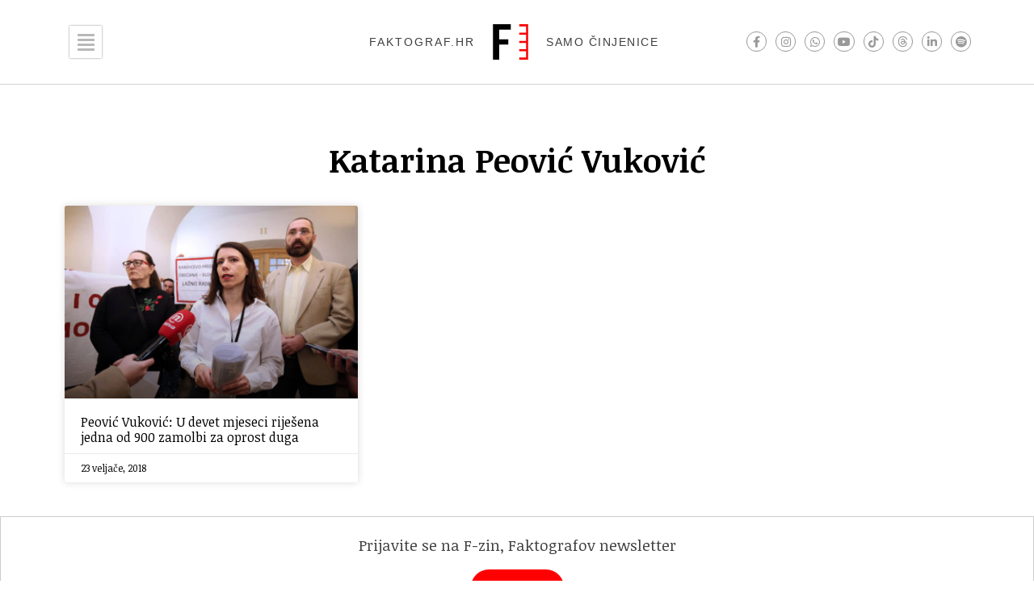

--- FILE ---
content_type: text/css; charset=utf-8
request_url: https://faktograf.hr/wp-content/uploads/elementor/css/post-22917.css?ver=1768492131
body_size: 954
content:
.elementor-22917 .elementor-element.elementor-element-7c36b254 > .elementor-container > .elementor-column > .elementor-widget-wrap{align-content:center;align-items:center;}.elementor-22917 .elementor-element.elementor-element-7c36b254:not(.elementor-motion-effects-element-type-background), .elementor-22917 .elementor-element.elementor-element-7c36b254 > .elementor-motion-effects-container > .elementor-motion-effects-layer{background-color:#FFFFFF;}.elementor-22917 .elementor-element.elementor-element-7c36b254{border-style:solid;border-width:0px 0px 1px 0px;border-color:#d3d3d3;transition:background 0.3s, border 0.3s, border-radius 0.3s, box-shadow 0.3s;margin-top:0px;margin-bottom:32px;padding:16px 0px 16px 0px;z-index:1;}.elementor-22917 .elementor-element.elementor-element-7c36b254 > .elementor-background-overlay{transition:background 0.3s, border-radius 0.3s, opacity 0.3s;}.elementor-22917 .elementor-element.elementor-element-ba867a1 > .elementor-widget-wrap > .elementor-widget:not(.elementor-widget__width-auto):not(.elementor-widget__width-initial):not(:last-child):not(.elementor-absolute){margin-bottom:0px;}.elementor-22917 .elementor-element.elementor-element-f2d036d{width:auto;max-width:auto;}.elementor-22917 .elementor-element.elementor-element-f2d036d > .elementor-widget-container{margin:0px 0px 0px 16px;padding:8px 8px 2px 8px;box-shadow:0px 0px 2px 0px rgba(0,0,0,0.5);}.elementor-22917 .elementor-element.elementor-element-f2d036d .elementor-icon-wrapper{text-align:center;}.elementor-22917 .elementor-element.elementor-element-f2d036d.elementor-view-stacked .elementor-icon{background-color:#B8B8B8;}.elementor-22917 .elementor-element.elementor-element-f2d036d.elementor-view-framed .elementor-icon, .elementor-22917 .elementor-element.elementor-element-f2d036d.elementor-view-default .elementor-icon{color:#B8B8B8;border-color:#B8B8B8;}.elementor-22917 .elementor-element.elementor-element-f2d036d.elementor-view-framed .elementor-icon, .elementor-22917 .elementor-element.elementor-element-f2d036d.elementor-view-default .elementor-icon svg{fill:#B8B8B8;}.elementor-22917 .elementor-element.elementor-element-f2d036d .elementor-icon{font-size:24px;}.elementor-22917 .elementor-element.elementor-element-f2d036d .elementor-icon svg{height:24px;}.elementor-bc-flex-widget .elementor-22917 .elementor-element.elementor-element-25d29420.elementor-column .elementor-widget-wrap{align-items:space-between;}.elementor-22917 .elementor-element.elementor-element-25d29420.elementor-column.elementor-element[data-element_type="column"] > .elementor-widget-wrap.elementor-element-populated{align-content:space-between;align-items:space-between;}.elementor-22917 .elementor-element.elementor-element-25d29420.elementor-column > .elementor-widget-wrap{justify-content:center;}.elementor-22917 .elementor-element.elementor-element-25d29420 > .elementor-widget-wrap > .elementor-widget:not(.elementor-widget__width-auto):not(.elementor-widget__width-initial):not(:last-child):not(.elementor-absolute){margin-bottom:0px;}.elementor-22917 .elementor-element.elementor-element-cf4118b{width:auto;max-width:auto;}.elementor-22917 .elementor-element.elementor-element-cf4118b .elementor-heading-title{font-family:"Helvetica", Sans-serif;font-size:14px;text-transform:uppercase;letter-spacing:2px;}.elementor-22917 .elementor-element.elementor-element-f67e711{width:auto;max-width:auto;}.elementor-22917 .elementor-element.elementor-element-f67e711 > .elementor-widget-container{margin:0px 8px 0px 8px;padding:12px 12px 12px 12px;}.elementor-22917 .elementor-element.elementor-element-f67e711 img{width:48px;height:48px;}.elementor-22917 .elementor-element.elementor-element-77c1c40{width:auto;max-width:auto;}.elementor-22917 .elementor-element.elementor-element-77c1c40 .elementor-heading-title{font-family:"Helvetica", Sans-serif;font-size:14px;text-transform:uppercase;letter-spacing:1.5px;}.elementor-22917 .elementor-element.elementor-element-235b2f9b > .elementor-widget-wrap > .elementor-widget:not(.elementor-widget__width-auto):not(.elementor-widget__width-initial):not(:last-child):not(.elementor-absolute){margin-bottom:0px;}.elementor-22917 .elementor-element.elementor-element-275bc0ff{--grid-template-columns:repeat(0, auto);--icon-size:14px;--grid-column-gap:7px;--grid-row-gap:0px;}.elementor-22917 .elementor-element.elementor-element-275bc0ff .elementor-widget-container{text-align:right;}.elementor-22917 .elementor-element.elementor-element-275bc0ff .elementor-social-icon{background-color:#FFFFFF;--icon-padding:0.4em;border-style:solid;border-width:1px 1px 1px 1px;border-color:#999999;}.elementor-22917 .elementor-element.elementor-element-275bc0ff .elementor-social-icon i{color:#999999;}.elementor-22917 .elementor-element.elementor-element-275bc0ff .elementor-social-icon svg{fill:#999999;}.elementor-22917 .elementor-element.elementor-element-275bc0ff .elementor-social-icon:hover{background-color:#999999;border-color:#999999;}.elementor-22917 .elementor-element.elementor-element-275bc0ff .elementor-social-icon:hover i{color:#FFFFFF;}.elementor-22917 .elementor-element.elementor-element-275bc0ff .elementor-social-icon:hover svg{fill:#FFFFFF;}.elementor-22917 .elementor-element.elementor-element-5a3a64f{width:auto;max-width:auto;bottom:20px;}.elementor-22917 .elementor-element.elementor-element-5a3a64f > .elementor-widget-container{background-color:#FF0000;padding:10px 10px 4px 10px;box-shadow:0px 1px 2px 0px rgba(0,0,0,0.5);}body:not(.rtl) .elementor-22917 .elementor-element.elementor-element-5a3a64f{left:0px;}body.rtl .elementor-22917 .elementor-element.elementor-element-5a3a64f{right:0px;}.elementor-22917 .elementor-element.elementor-element-5a3a64f .elementor-icon-wrapper{text-align:center;}.elementor-22917 .elementor-element.elementor-element-5a3a64f.elementor-view-stacked .elementor-icon{background-color:#FFFFFF;}.elementor-22917 .elementor-element.elementor-element-5a3a64f.elementor-view-framed .elementor-icon, .elementor-22917 .elementor-element.elementor-element-5a3a64f.elementor-view-default .elementor-icon{color:#FFFFFF;border-color:#FFFFFF;}.elementor-22917 .elementor-element.elementor-element-5a3a64f.elementor-view-framed .elementor-icon, .elementor-22917 .elementor-element.elementor-element-5a3a64f.elementor-view-default .elementor-icon svg{fill:#FFFFFF;}.elementor-theme-builder-content-area{height:400px;}.elementor-location-header:before, .elementor-location-footer:before{content:"";display:table;clear:both;}@media(max-width:1024px){.elementor-22917 .elementor-element.elementor-element-7c36b254{padding:30px 20px 30px 20px;}.elementor-22917 .elementor-element.elementor-element-275bc0ff .elementor-widget-container{text-align:right;}.elementor-22917 .elementor-element.elementor-element-275bc0ff{--icon-size:14px;--grid-column-gap:4px;}.elementor-22917 .elementor-element.elementor-element-5a3a64f{width:auto;max-width:auto;bottom:10px;}.elementor-22917 .elementor-element.elementor-element-5a3a64f > .elementor-widget-container{padding:10px 10px 4px 10px;}body:not(.rtl) .elementor-22917 .elementor-element.elementor-element-5a3a64f{left:10px;}body.rtl .elementor-22917 .elementor-element.elementor-element-5a3a64f{right:10px;}}@media(max-width:767px){.elementor-22917 .elementor-element.elementor-element-7c36b254{margin-top:0px;margin-bottom:0px;padding:8px 8px 8px 8px;z-index:3;}.elementor-22917 .elementor-element.elementor-element-25d29420{width:25%;}.elementor-22917 .elementor-element.elementor-element-25d29420.elementor-column > .elementor-widget-wrap{justify-content:flex-start;}.elementor-22917 .elementor-element.elementor-element-25d29420 > .elementor-element-populated{margin:0px 0px 0px 0px;--e-column-margin-right:0px;--e-column-margin-left:0px;}.elementor-22917 .elementor-element.elementor-element-f67e711{width:auto;max-width:auto;}.elementor-22917 .elementor-element.elementor-element-f67e711 > .elementor-widget-container{padding:8px 8px 8px 8px;}.elementor-22917 .elementor-element.elementor-element-f67e711 img{width:48px;height:48px;}.elementor-22917 .elementor-element.elementor-element-235b2f9b{width:75%;}.elementor-bc-flex-widget .elementor-22917 .elementor-element.elementor-element-235b2f9b.elementor-column .elementor-widget-wrap{align-items:center;}.elementor-22917 .elementor-element.elementor-element-235b2f9b.elementor-column.elementor-element[data-element_type="column"] > .elementor-widget-wrap.elementor-element-populated{align-content:center;align-items:center;}.elementor-22917 .elementor-element.elementor-element-235b2f9b.elementor-column > .elementor-widget-wrap{justify-content:center;}.elementor-22917 .elementor-element.elementor-element-275bc0ff{--grid-template-columns:repeat(4, auto);--icon-size:13px;--grid-column-gap:4px;}.elementor-22917 .elementor-element.elementor-element-275bc0ff .elementor-social-icon{--icon-padding:0.6em;}.elementor-22917 .elementor-element.elementor-element-5a3a64f{width:auto;max-width:auto;bottom:8px;}.elementor-22917 .elementor-element.elementor-element-5a3a64f > .elementor-widget-container{padding:10px 10px 4px 10px;}body:not(.rtl) .elementor-22917 .elementor-element.elementor-element-5a3a64f{left:8px;}body.rtl .elementor-22917 .elementor-element.elementor-element-5a3a64f{right:8px;}.elementor-22917 .elementor-element.elementor-element-5a3a64f .elementor-icon{font-size:32px;}.elementor-22917 .elementor-element.elementor-element-5a3a64f .elementor-icon svg{height:32px;}}@media(min-width:768px){.elementor-22917 .elementor-element.elementor-element-ba867a1{width:25%;}.elementor-22917 .elementor-element.elementor-element-25d29420{width:49.332%;}.elementor-22917 .elementor-element.elementor-element-235b2f9b{width:25%;}}@media(max-width:1024px) and (min-width:768px){.elementor-22917 .elementor-element.elementor-element-25d29420{width:50%;}.elementor-22917 .elementor-element.elementor-element-235b2f9b{width:25%;}}